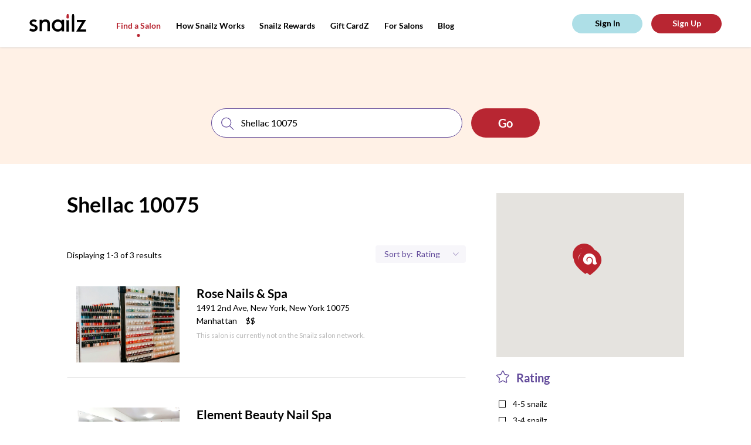

--- FILE ---
content_type: text/html; charset=utf-8
request_url: https://snailzapp.com/shellac-10075
body_size: 11872
content:
<!DOCTYPE html><html><head><meta content="text/html; charset=UTF-8" http-equiv="Content-Type" /><meta content="width=device-width, initial-scale=1.0, maximum-scale=1.0, user-scalable=no" name="viewport" /><meta content="no-preview" name="turbolinks-cache-control" /><meta content="Shellac 10075 from the Best Salons in New York. Reviews on Shellac 10075 in New York" name="description" /><meta content="ELkZNK60KP2G6isEXOrM2YjrifrKwpjP9nzMUwZ_fUg" name="google-site-verification" /><title>Shellac 10075 from the Best Salons in New York | Snailz the Nail Salon Booking App</title><meta name="csrf-param" content="authenticity_token" />
<meta name="csrf-token" content="HdaSuyu9O3WC5u&#47;bYPAja9s1RktKpEP7s+QyQBFO&#47;4xIwYowBO65X8ecY9TB&#47;xOmVMjduzWa0s+pIkB3dur3aw==" /><link rel="shortcut icon" type="image&#47;x-icon" href="&#47;assets&#47;favicon-e93e4313de86cf636f84ab912eca5b3c8e12cc7be6321d8e642ab18f17728beb.png" /><script async="" src="https://www.googletagmanager.com/gtag/js?id=UA-66535913-11"></script><script>window.dataLayer = window.dataLayer || []
function gtag(){ dataLayer.push(arguments) }
gtag('js', new Date())
gtag('config', 'UA-66535913-11')</script><script>(function(w,d,s,l,i){w[l]=w[l]||[];w[l].push({'gtm.start': new Date().getTime(),event:'gtm.js'});var f=d.getElementsByTagName(s)[0], j=d.createElement(s),dl=l!='dataLayer'?'&l='+l:'';j.async=true;j.src='https://www.googletagmanager.com/gtm.js?id='+i+dl;f.parentNode.insertBefore(j,f); })(window,document,'script','dataLayer','GTM-MGKJNBM');</script><link rel="stylesheet" media="all" href="&#47;assets&#47;frontend&#47;application-55d07fbabd6aca8ef3c98c61721be825b1e0e6307b37b033828ce89b86efa312.css" data-turbolinks-track="reload" /><link rel="stylesheet" media="all" href="&#47;packs&#47;frontend-d083892dc478b66c390034f0261923b1.css" data-turbolinks-track="reload" /><script src="https://maps.googleapis.com/maps/api/js?key=AIzaSyAtXJu3l7GuMU1-NPp1JNctYR9SguqL13M"></script></head><body class="mobile search-page"><script id="oada_ma_toolbar_script">var oada_ma_license_key="S6sfpV8wbAvO2fBFvEyNHJopYHJJpI"; var oada_ma_license_url="https://api.maxaccess.io/scripts/toolbar/S6sfpV8wbAvO2fBFvEyNHJopYHJJpI"; (function(s,o,g){a=s.createElement(o),m=s.getElementsByTagName(o)[0];a.src=g;a.setAttribute("async","");a.setAttribute("type","text/javascript");a.setAttribute("crossorigin","anonymous");m.parentNode.insertBefore(a,m)})(document,"script",oada_ma_license_url+oada_ma_license_key);</script><noscript><iframe height="0" src="https://www.googletagmanager.com/ns.html?id=GTM-MGKJNBM" style="display:none;visibility:hidden" width="0"></iframe></noscript><div class="loader"><svg xmlns="http://www.w3.org/2000/svg" xmlns:xlink="http://www.w3.org/1999/xlink" class="loader__image" viewBox="0 0 20 16" version="1.1">
    <g stroke="none" stroke-width="1" fill="none" fill-rule="evenodd" transform="translate(-178.000000, -327.000000)">
        <g id="Group-14" transform="translate(0.000000, 135.000000)" fill="#ffffff">
            <path d="M197.429653,207.194443 C197.003744,207.502752 196.50391,207.713486 195.976271,207.833421 C195.294002,207.988592 194.568328,207.995368 193.911831,207.882209 C193.321797,207.780569 192.741258,207.525113 192.347224,207.075185 C191.717176,206.354895 191.679197,205.297836 191.787031,204.347161 C191.990491,202.556937 192.17157,200.521422 191.11697,198.927025 C189.664266,196.733629 186.695785,196.128531 184.500452,197.579276 C183.200343,198.438475 182.57233,199.93733 182.757479,201.386719 C182.832759,201.975555 183.106752,203.002122 183.568606,203.412748 C183.707637,203.536072 183.923983,203.625515 184.107775,203.619417 C184.292245,203.612641 184.44484,203.510323 184.455691,203.250802 C184.470612,202.910646 184.274612,202.537965 184.208148,202.204585 C184.123373,201.779051 184.08336,201.343353 184.118626,200.909688 C184.17356,200.234119 184.419747,199.560583 184.887026,199.069322 C185.266818,198.668859 185.778181,198.404595 186.315315,198.274495 C187.430954,198.004132 188.679519,198.332091 189.49675,199.137082 C191.983709,201.589322 190.463185,206.403004 187.428241,207.619299 C186.281405,208.078713 184.990113,208.086844 183.780882,207.832066 C181.499418,207.350291 179.387504,205.848049 178.509914,203.645843 C177.680475,201.567639 177.921236,199.179771 178.811713,197.163228 C179.490591,195.62575 180.574354,194.229213 181.998573,193.315129 C185.219344,191.245733 189.992514,191.664491 192.83078,194.247509 C194.166156,195.463126 195.23432,197.022287 195.766707,198.755592 C196.312658,200.534297 196.324866,202.42345 196.829446,204.212318 C196.984076,204.758465 197.184823,205.292415 197.456103,205.791808 C197.721279,206.279681 197.976282,206.799401 197.429653,207.194443" id="snailz-logo-mark"></path>
        </g>
    </g>
</svg>
</div><header class="header"><div class="header__content"><div class="header__shadow"></div><a class="header__logo" href="/"><svg xmlns="http://www.w3.org/2000/svg" xmlns:xlink="http://www.w3.org/1999/xlink" viewBox="0 0 97 30" version="1.1">
    <g id="Header" stroke="none" stroke-width="1" fill="none" fill-rule="evenodd" transform="translate(-50.000000, -29.000000)">
        <g id="Group">
            <g id="snailz-logo" transform="translate(50.000000, 29.000000)">
                <path d="M13.7120839,25.9054675 C12.8479172,28.0756553 11.0847575,29.2319542 8.8599022,29.7499511 C6.01033623,30.410358 2.51126794,29.737725 2.95138889e-05,28.026653 C0.311105903,26.725401 1.71616377,24.4349081 1.71616377,24.4349081 C1.71616377,24.4349081 4.73504109,26.5595168 7.62523785,26.0993251 C9.17599595,25.8955888 10.1290978,24.8301545 9.86986748,23.4946694 C9.72918461,22.7630575 9.34638947,22.1787461 8.65497743,21.8669308 C7.71663252,21.4447868 6.76599016,21.044552 5.80541146,20.6763009 C4.3756603,20.1287656 2.98545775,19.5126663 1.90869271,18.3931436 C0.0592540509,16.4709018 0.0790283565,13.3505966 1.94578183,11.3816999 C3.29899363,9.95535016 5.03244271,9.33171948 6.95360012,9.22373826 C8.87229803,9.11575704 10.6971418,9.52078443 12.3910422,10.4414613 C12.5021128,10.5003423 12.6033455,10.5739926 12.7910538,10.6941999 L11.2279983,13.9201389 C10.1568409,13.2188478 8.82035359,12.5944347 7.00790567,12.7613948 C6.60051563,12.800714 6.18810822,12.8963713 5.79803299,13.0290004 C5.07199132,13.2744034 4.59544039,13.7703932 4.53857697,14.5608862 C4.48427141,15.3072672 4.68919618,16.0043525 5.36083391,16.3849276 C6.26966493,16.898034 7.22768576,17.322721 8.1784265,17.7572868 C9.2303015,18.2360622 10.3241846,18.6313087 11.3514647,19.154196 C14.1887332,20.5976624 14.6628247,23.5216647 13.7120839,25.9054675" class="logo"></path>
                <path d="M55.0703969,19.6358184 C55.0489173,19.3219592 55.0497092,19.0123188 55.0017018,18.710233 C54.9337985,18.2835453 54.854314,17.8555823 54.7376115,17.4399813 C53.3776654,12.6018008 48.1102127,12.1012351 45.3638916,14.0176502 C42.7638694,15.8320292 41.8391575,19.322646 43.1276369,22.4022729 C44.8327415,26.4778314 50.2513433,27.4874004 53.3224321,24.2957299 C54.5766629,22.9922184 54.9777475,21.3671949 55.0703969,19.6358184 Z M59.1666667,29.4011665 L54.9485472,29.4011665 L54.9485472,27.3097202 C54.5862644,27.6106287 54.3287071,27.819999 54.076099,28.035256 C50.9176071,30.7268513 45.8517855,30.5441674 42.5787687,28.1510277 C39.3800891,25.81234 38.1254623,22.5983982 38.3610451,18.741923 C38.5334758,15.9205259 39.6487326,13.5126695 41.7973861,11.6612043 C43.918324,9.83367836 46.405306,8.98736716 49.2607079,9.19830723 C51.4017396,9.35656134 53.1925646,10.1682391 54.7064314,11.6436423 C54.74068,11.6770003 54.7984869,11.6867133 54.9119229,11.7367503 L54.9119229,9.79345258 L59.1666667,9.79345258 L59.1666667,29.4011665 Z" class="logo"></path>
                <path d="M21.5918306,29.1666667 L17.5,29.1666667 L17.5,9.78517739 L21.5605062,9.78517739 C21.5605062,10.5968708 21.5855657,11.9244456 21.4958334,11.8342897 C22.7075565,9.17672173 28.4237245,8.42829224 31.5522101,9.93530826 C33.7107004,10.9751 34.7784278,12.7951466 34.9238692,15.1257543 C35.0381791,16.9562481 34.9880601,18.7977697 34.994325,20.6344545 C35.0030958,23.2563277 34.9964454,25.8783943 34.9964454,28.5002675 L34.9964454,29.1591214 L30.8649052,29.1591214 L30.8649052,28.5590816 C30.8648088,24.9204394 30.8926634,21.2814102 30.8440865,17.6434451 C30.8327134,16.7901562 30.6914163,15.8897579 30.3828954,15.10041 C29.8804524,13.8151079 28.7569194,13.2292879 27.4346454,13.0285653 C24.056625,12.5157794 21.6903337,15.3444694 21.6295162,18.1900879 C21.5562653,21.6131104 21.5991556,25.0386481 21.5918306,28.4632184 C21.5913486,28.6894788 21.5918306,28.9158359 21.5918306,29.1666667" class="logo"></path>
                <path d="M89.7318067,13.852486 L80.9383183,13.852486 L80.9383183,10 L96.5151389,10 C96.4056966,10.3450584 96.3664963,10.6839229 96.2047207,10.9470624 C93.8079348,14.8456029 91.3949314,18.7341532 88.9856093,22.6250012 C88.3664645,23.6248114 87.7461257,24.6239223 87.1287718,25.6250312 C87.0451977,25.7604971 86.9765475,25.9052538 86.8460127,26.1480135 L96.6666667,26.1480135 L96.6666667,30 L80,30 C80.1436679,29.6213748 80.2152033,29.2826102 80.3859333,29.0055845 C83.3661461,24.1713703 86.3586961,19.3449485 89.3475648,14.5162289 C89.4590964,14.3360074 89.5602808,14.1493921 89.7318067,13.852486" class="logo"></path>
                <path d="M76.5821124,5.47628666 C76.5841473,4.78952862 76.5625388,3.89053281 76.450814,3.04720922 C76.2644767,1.64133493 75.7981008,0.399362071 75.7867636,0.318064552 C75.7634109,0.150746418 75.5985853,0.0190022297 75.3996512,0.0190022297 L73.6906395,0.0190022297 C73.4917054,0.0190022297 73.3247481,0.148033151 73.3035271,0.318064552 C73.2932558,0.400567968 72.8228101,1.6592224 72.6387984,3.06419226 C72.5287209,3.90399866 72.5097287,4.79374926 72.512345,5.47417634 C72.512345,5.47769354 72.5120543,5.4816127 72.5120543,5.48482842 L72.5120543,30 L76.5823062,30 L76.5823062,5.48482842 C76.5823062,5.48221565 76.5821124,5.47899992 76.5821124,5.47628666" class="logo"></path>
                <path d="M66.05536,10.7286753 L64.7419068,10.7286753 C64.1859483,10.7286753 63.6794326,10.3018555 63.3333333,10.0301155 L63.3333333,30 L67.5,30 L67.5,10 C67.1560806,10.2910499 66.6354949,10.7286753 66.05536,10.7286753" class="logo"></path>
                <path d="M65.9517508,7.5 L64.8774823,7.5 C64.0355564,7.5 63.328401,6.93423707 63.3468053,6.26793821 C63.3563483,5.92528373 63.2633528,4.34650063 63.4629767,2.9195145 C63.6514021,1.57244641 64.1329339,0.365825977 64.143548,0.286569987 C64.1652632,0.123612863 64.3361607,0 64.5398745,0 L66.2893586,0 C66.4930724,0 66.6616328,0.126261034 66.6855877,0.286569987 C66.697273,0.364691047 67.1746175,1.55532787 67.3654774,2.90315259 C67.5670488,4.32749054 67.4823304,5.91979823 67.4823304,6.26793821 C67.4823304,6.94558638 66.7936767,7.5 65.9517508,7.5" class="logo__extra"></path>
            </g>
        </g>
    </g>
</svg>
</a><div class="header__menu top-menu"><div class="top-menu__btn"><svg xmlns="http://www.w3.org/2000/svg" xmlns:xlink="http://www.w3.org/1999/xlink" class="top-menu__pic" width="27px" height="11px" viewBox="0 0 25 11" version="1.1">
    <g id="Symbols" stroke="none" stroke-width="1" fill="none" fill-rule="evenodd">
        <g id="(M)-Header" transform="translate(-21.000000, -25.000000)">
            <g id="Group-18" transform="translate(20.000000, 25.000000)">
                <g class="top-menu__pic-extra" id="Group-11" transform="translate(8.863636, 5.772727) rotate(-270.000000) translate(-8.863636, -5.772727) translate(7.363636, -2.727273)" fill="#000000">
                    <path d="M1.66656002,5.85200469 C1.98299724,5.85200469 2.26695304,5.61329994 2.45454545,5.45454545 L2.45454545,16.3636364 L0.181818182,16.3636364 L0.181818182,5.4709721 C0.370599604,5.61919388 0.646880918,5.85200469 0.950131007,5.85200469 L1.66656002,5.85200469 Z M1.61004592,4.09090909 L1.02408123,4.09090909 C0.564848934,4.09090909 0.179127799,3.78231113 0.189166534,3.41887539 C0.194371804,3.23197295 0.143646978,2.37081853 0.25253273,1.59246246 C0.355310256,0.85769804 0.617963934,0.199541442 0.623753469,0.156310902 C0.635598114,0.0674251978 0.728814941,-1.13686838e-13 0.839931522,-1.13686838e-13 L1.79419562,-1.13686838e-13 C1.90531221,-1.13686838e-13 1.99725427,0.0688696549 2.01032056,0.156310902 C2.01669436,0.198922389 2.2770641,0.848360656 2.3811695,1.58353777 C2.49111755,2.36044939 2.4449075,3.22898086 2.4449075,3.41887539 C2.4449075,3.78850166 2.06927821,4.09090909 1.61004592,4.09090909 Z" id="Combined-Shape"></path>
                </g>
                <path class="top-menu__pic" d="M1,0.818181818 L17.3636364,0.818181818" id="Line-2" stroke="#000000" stroke-width="1.5"></path>
                <path class="top-menu__pic" d="M1,10.1818182 L17.3636364,10.1818182" id="Line-2" stroke="#000000" stroke-width="1.5"></path>
            </g>
        </g>
    </g>
</svg>
</div><div class="top-menu__links"><a class="top-menu__link top-menu__link_hide active" href="&#47;search">Find a Salon</a><a class="top-menu__link inactive" href="&#47;how-snailz-works">How Snailz Works</a><a class="top-menu__link inactive" href="&#47;rewards">Snailz Rewards</a><a class="top-menu__link inactive" href="&#47;gift-card">Gift CardZ</a><a class="top-menu__link top-menu__link_hide inactive" href="&#47;for-salons">For Salons</a><a class="top-menu__link" target="_blank" href="https:&#47;&#47;medium.com&#47;@getsnailzapp">Blog</a></div></div><div class="header__user-pane" id="user-pane"></div></div></header><section class="looking-for" data-behavior="search-bar-wrapper"><div class="looking-for__search-bar"><div class="search" data-behavior="search-bar"><form action="salon_search.html" class="search__form"><div class="search__inputs"><div class="search__input search__input_service"><img class="search__pic" alt="Search" src="&#47;assets&#47;icons&#47;search-c1ef0f8a6b2d50f3966988944f81537ff35ea3af791cbd84ae65a7ba51a4d0c9.svg" /><input class="search__field" placeholder="search for a service or salon" type="text" /></div><div class="search__separator"></div><div class="search__input search__input_location"><img alt="Location icon" class="search__pic" src="&#47;assets&#47;icons&#47;location-8c6c55c5997d679d08190b0d433e0d2a572dbb94e0c50d38f4e01d0984d40a64.svg" /><input class="search__field" placeholder="location" type="text" /><img class="search__expand" alt="Arrow down icon" src="&#47;assets&#47;icons&#47;arrow-down-6ab2739d6017f8216a82405da15eaaf456328546570326043e5173e2c2db918d.svg" /></div></div><input class="search__submit wave wave_red" type="submit" value="Go" /></form></div></div><div class="looking-for__touch" data-action="toggle-search-bar"></div></section><section class="content"><div class="content__results results" data-behavior="results-list"><div class="results__info"><h1 class="results__title">Shellac 10075</h1><p class="results__description"></p><div class="results__extra"><p class="results__displaying">Displaying 1-3 of 3 results</p><div class="results__sort sort"><div class="sort__item sort__item-filters" data-show="filters-popup"><img alt="Location icon" class="sort__item-pic" src="&#47;assets&#47;icons&#47;location-pic-8c6c55c5997d679d08190b0d433e0d2a572dbb94e0c50d38f4e01d0984d40a64.svg" /><p class="sort__text">Filters</p></div><div class="sort__item sort__item-sorting"><p class="sort__text">Sort by:</p><select class="sort__select" data-behavior="order-by"><option value="rating">Rating</option>
<option value="featured">Featured</option></select></div></div></div></div><div class="results__list"><a class="results__item-wrapper" href="&#47;rose-nails-and-spa"><div class="results__item place" data-salon="{&quot;id&quot;:990,&quot;name&quot;:&quot;Rose Nails \u0026 Spa&quot;,&quot;zip_code&quot;:&quot;10075&quot;,&quot;city&quot;:&quot;New York&quot;,&quot;state&quot;:&quot;NY&quot;,&quot;address&quot;:&quot;1491 2nd Ave&quot;,&quot;location&quot;:{&quot;lat&quot;:40.7726022,&quot;lng&quot;:-73.9558893},&quot;slug&quot;:&quot;rose-nails-and-spa&quot;}"><span class="place__link">See Salon</span><div class="place__pic-wrap"><img class="place__pic" alt="Salon image" src="https:&#47;&#47;snailzassets.s3.amazonaws.com&#47;uploads&#47;photo&#47;image&#47;4634&#47;01ab3a9cf3be830187ed0992f4f5299f_pic.jpg" /></div><div class="place__description"><h3 class="place__name"><span class="results__item-name">Rose Nails & Spa</span></h3><p class="place__address">1491 2nd Ave, New York, New York 10075<br /><span class="place__address-link">Manhattan</span><span class="place__price-range">$$</span></p><p class="place__no-snailz">This salon is currently not on the Snailz salon network. </p></div></div></a><a class="results__item-wrapper" href="&#47;element-beauty-nail-spa-5cae65b135caf449b3306e56"><div class="results__item place" data-salon="{&quot;id&quot;:1358,&quot;name&quot;:&quot;Element Beauty Nail Spa&quot;,&quot;zip_code&quot;:&quot;10075&quot;,&quot;city&quot;:&quot;New York&quot;,&quot;state&quot;:&quot;NY&quot;,&quot;address&quot;:&quot;1134 Lexington Ave 2nd floor&quot;,&quot;location&quot;:{&quot;lat&quot;:40.7747046,&quot;lng&quot;:-73.9592816},&quot;slug&quot;:&quot;element-beauty-nail-spa-5cae65b135caf449b3306e56&quot;}"><span class="place__link">See Salon</span><div class="place__pic-wrap"><img class="place__pic" alt="Salon image" src="https:&#47;&#47;snailzassets.s3.amazonaws.com&#47;uploads&#47;photo&#47;image&#47;6377&#47;5caf9edfb5ace.jpg" /></div><div class="place__description"><h3 class="place__name"><span class="results__item-name">Element Beauty Nail Spa</span></h3><p class="place__address">1134 Lexington Ave 2nd floor, New York, New York 10075<br /><span class="place__address-link">Manhattan</span><span class="place__price-range">$$</span></p><p class="place__no-snailz">This salon is currently not on the Snailz salon network. </p></div></div></a><a class="results__item-wrapper" href="&#47;gold-star-beauty-inc"><div class="results__item place" data-salon="{&quot;id&quot;:1493,&quot;name&quot;:&quot;Gold Star Beauty Inc. &quot;,&quot;zip_code&quot;:&quot;10075&quot;,&quot;city&quot;:&quot;New York&quot;,&quot;state&quot;:&quot;NY&quot;,&quot;address&quot;:&quot;1334 3rd Ave&quot;,&quot;location&quot;:{&quot;lat&quot;:40.7728907,&quot;lng&quot;:-73.9585383},&quot;slug&quot;:&quot;gold-star-beauty-inc&quot;}"><span class="place__link">See Salon</span><div class="place__pic-wrap"><img class="place__pic" alt="Salon image" src="https:&#47;&#47;snailzassets.s3.amazonaws.com&#47;uploads&#47;photo&#47;image&#47;6785&#47;GSB_1.jpg" /></div><div class="place__description"><h3 class="place__name"><span class="results__item-name">Gold Star Beauty Inc. </span></h3><p class="place__address">1334 3rd Ave, New York, New York 10075<br /><span>$$</span></p><p class="place__no-snailz">This salon is currently not on the Snailz salon network. </p></div></div></a></div><div class="pagination results__pagination"></div></div><div class="content__options"><div class="content__map" id="map-view"></div><div class="content__filters filters"><div class="filters__block filter"><div class="filter__head"><img class="filter__head-pic" alt="Rating icon" src="&#47;assets&#47;icons&#47;filter-rating-0ad216c8ea507c3bfc1bbb175faebf2dbac8773e3b7810c17f7d4dbe5dae848e.svg" /><span class="filter__head-label">Rating</span></div><div class="filter__body"><label class="filter__item"><input class="filter__input" data-behavior="filter-by-rating" type="checkbox" value="4-5" /><span class="filter__label">4-5 snailz</span></label><label class="filter__item"><input class="filter__input" data-behavior="filter-by-rating" type="checkbox" value="3-4" /><span class="filter__label">3-4 snailz</span></label><label class="filter__item"><input class="filter__input" data-behavior="filter-by-rating" type="checkbox" value="2-3" /><span class="filter__label">2-3 snailz</span></label><label class="filter__item"><input class="filter__input" data-behavior="filter-by-rating" type="checkbox" value="1-2" /><span class="filter__label">1-2 snailz</span></label><label class="filter__item"><input class="filter__input" data-behavior="filter-by-rating" type="checkbox" value="0-1" /><span class="filter__label">0-1 snailz</span></label></div></div><a class="filter__apply" href="#">apply filter(s)</a></div></div></section><footer class="footer"><a class="footer__logo" href="/"><svg xmlns="http://www.w3.org/2000/svg" xmlns:xlink="http://www.w3.org/1999/xlink" class="footer__brand" viewBox="0 0 20 17" version="1.1">
    <g id="HOME" stroke="none" stroke-width="1" fill="none" fill-rule="evenodd" transform="translate(-123.000000, -1015.000000)">
        <g id="snailz" class="snailz-rating" transform="translate(100.000000, 726.000000)">
            <g id="Group-3" transform="translate(23.000000, 289.000000)" fill="#fff">
                <path d="M19.6725237,15.3843736 C19.2412904,15.6965362 18.7352092,15.9099045 18.2009743,16.0313392 C17.510177,16.1884496 16.7754323,16.1953103 16.1107287,16.0807364 C15.5133195,15.9778256 14.9255237,15.7191766 14.5265642,15.263625 C13.888641,14.5343308 13.8501871,13.464059 13.9593688,12.5015005 C14.165372,10.6888992 14.3487148,8.62793991 13.2809316,7.01361329 C11.8100689,4.79279932 8.80448244,4.18013733 6.58170809,5.64901675 C5.26534775,6.51895562 4.62948459,8.03654613 4.81694749,9.50405342 C4.89316867,10.1002497 5.17058629,11.1396483 5.63821351,11.5554077 C5.77898236,11.6802727 5.99803241,11.7708342 6.18412195,11.7646595 C6.37089817,11.7577988 6.52540056,11.654202 6.53638739,11.3914366 C6.55149429,11.0470286 6.35304456,10.6696892 6.28575019,10.3321419 C6.19991553,9.90128891 6.15940157,9.46014483 6.19510879,9.02105897 C6.25072965,8.33704552 6.4999935,7.65509029 6.97311414,7.15768834 C7.35765342,6.75221998 7.87540809,6.48465204 8.41925649,6.35292628 C9.54884061,6.07918369 10.8130135,6.41124237 11.6404596,7.2262955 C14.1585052,9.70918884 12.6189747,14.5830419 9.5460939,15.8145406 C8.38492263,16.2796971 7.07748909,16.28793 5.8531435,16.0299671 C3.54316114,15.5421701 1.40484809,14.0211492 0.516287695,11.7914163 C-0.323518617,9.68723455 -0.0797481829,7.26951802 0.821859084,5.22776875 C1.50922304,3.67107216 2.60653333,2.25707846 4.04855561,1.33156779 C7.30958601,-0.763695061 12.1424207,-0.339702774 15.0161651,2.2756024 C16.3682327,3.50641496 17.4497494,5.08506585 17.988791,6.84003716 C18.5415662,8.64097527 18.5539264,10.5537431 19.0648143,12.3649722 C19.2213768,12.917946 19.4246332,13.4585705 19.6993041,13.9642053 C19.967795,14.4581769 20.2259856,14.9843938 19.6725237,15.3843736" id="snailz-logo-mark"></path>
            </g>
        </g>
    </g>
</svg>
</a><div class="footer__middle"><div class="footer__middle-top"><div class="footer__navigation navigation"><div class="navigation__block"><p class="navigation__title">services</p><div class="navigation__menu"><a class="navigation__menu-item" href="&#47;search?query=manicure">Manicure</a><a class="navigation__menu-item" href="&#47;search?query=pedicure">Pedicure</a><a class="navigation__menu-item" href="&#47;search?query=spa">Spa</a><a class="navigation__menu-item" href="&#47;search?query=massage">Massage</a><a class="navigation__menu-item" href="&#47;search?query=waxing">Waxing</a></div></div><div class="navigation__block"><p class="navigation__title">about</p><div class="navigation__menu"><a class="navigation__menu-item" href="&#47;how-snailz-works">How Snailz Works</a><a class="navigation__menu-item" href="/faq">FAQ</a><a class="navigation__menu-item" href="mailto:info@snailzapp.com" target="_blank">Contact Us</a><a class="navigation__menu-item" href="/terms">Terms and Conditions </a><a class="navigation__menu-item" href="/privacy">Privacy</a><a class="navigation__menu-item" href="/accessibility-statement">Accessibility Statement</a></div></div></div><div class="footer__social"><a href="https://www.instagram.com/snailzapp/" target="_blank"><img class="footer__social-item" alt="Instagram icon" src="&#47;assets&#47;icons&#47;instagram-8f45fd58989efd3cdfc2a8c757ab3e80bb608a1a272a0b20ba2b5be64f7b722c.svg" /></a><a href="https://www.facebook.com/snailzapp/" target="_blank"><img class="footer__social-item" alt="Facebook icon" src="&#47;assets&#47;icons&#47;facebook-c41217372ffb118987fff8f5bca525f0104787b1e8f57e3aad8543f0aa03b4f5.svg" /></a><a href="mailto:info@snailzapp.com"><img class="footer__social-item" alt="Email icon" src="&#47;assets&#47;icons&#47;email-571528aaff2498cb87922d643ecfe8ce48421f4f015a0336858dd4ac0922de5a.svg" /></a></div></div><div class="footer__middle-bottom"><div class="footer__copyright"><span>Copyright © 2026 Snailz, Inc. All rights reserved | <a class="footer__copyright-link" href="/terms">Terms</a> | <a class="footer__copyright-link" href="/privacy">Privacy</a></span></div><div class="footer__download"><a href="https://itunes.apple.com/us/app/snailz/id1231545925?mt=8" target="_blank"><img class="footer__download-item" alt="App Store" src="&#47;assets&#47;app-store-8a49a93dcbf4901b5ee0d52258c045b06b4286c2f358d75c8bb7b6e4091b400d.svg" /></a><a href="https://play.google.com/store/apps/details?id=com.snailz.customer" target="_blank"><img class="footer__download-item" alt="Google Play Market" src="&#47;assets&#47;google-play-7e430ee2c769aac9c090c5f50a46db5ce271f5f70ab404b52a287d009b9b010a.svg" /></a></div></div></div><div class="footer__subscribe subscribe"><p class="subscribe__title">Stay up to date about our new locations and exclusive offers in your neighborhood</p><form action="#" class="subscribe__form"><input class="subscribe__form-input" id="subscribe_email" placeholder="Email" type="text" /><input class="subscribe__form-input" id="subscribe_zip_code" placeholder="Zip Code" type="text" /><input class="subscribe__form-submit" id="subscribe_submit" type="submit" value="sign me up" /></form></div></footer><p class="footer__company">Built with<img class="footer__icon-heart" alt="Heart icon" src="&#47;assets&#47;icons&#47;heart-0d444e08d1b4518c2d1e004675d61cfafabc9ba8d33ecf9e19ddfde4257d9399.svg" />by <img class="footer__icon-pointer" alt="Pointer icon" src="&#47;assets&#47;icons&#47;pointer-52cd14508d80843aae5a38a545df8d0780448778af2203a887743b2ffe3fe924.svg" /><a class="footer__company-link" href="https://digitaldesign.nyc" target="_blank">digitaldesign.nyc</a></p><section class="filter-popup" data-behavior="filters-popup"><div class="filter-popup__close"></div><div class="filter-popup__content"><span class="filter-popup__close-btn" data-hide="filters-popup">&times;</span><div class="filter"><div class="filter__head"><img class="filter__head-pic" alt="Location icon" src="&#47;assets&#47;icons&#47;filter-location-8ae18912a9788dfa8c580d4f86150fabeea42a96f8f4da33ea18f7c3e6d80549.svg" /><span class="filter__head-label">Neighborhood</span></div><div class="filter__body filter__location"><label class="filter__item"><input class="filter__input" data-behavior="filter-by-areas" type="checkbox" value="37" /><span class="filter__label">Upper East Side</span></label></div></div><div class="filter"><div class="filter__head"><img class="filter__head-pic" alt="Rating icon" src="&#47;assets&#47;icons&#47;filter-rating-0ad216c8ea507c3bfc1bbb175faebf2dbac8773e3b7810c17f7d4dbe5dae848e.svg" /><span class="filter__head-label">Rating</span></div><div class="filter__body"><label class="filter__item"><input class="filter__input" data-behavior="filter-by-rating" type="checkbox" value="4-5" /><span class="filter__label">4-5 snailz</span></label><label class="filter__item"><input class="filter__input" data-behavior="filter-by-rating" type="checkbox" value="3-4" /><span class="filter__label">3-4 snailz</span></label><label class="filter__item"><input class="filter__input" data-behavior="filter-by-rating" type="checkbox" value="2-3" /><span class="filter__label">2-3 snailz</span></label><label class="filter__item"><input class="filter__input" data-behavior="filter-by-rating" type="checkbox" value="1-2" /><span class="filter__label">1-2 snailz</span></label><label class="filter__item"><input class="filter__input" data-behavior="filter-by-rating" type="checkbox" value="0-1" /><span class="filter__label">0-1 snailz</span></label></div></div><a class="filter__apply book-button wave wave_red" data-action="apply-filters" href="#">apply filter(s)</a></div></section><section class="popup"><div class="popup__content"><div class="popup__close">×</div><p class="popup__title">Get $5 off your first appointment!</p><p class="popup__subtitle popup__text-desktop">Download our app (available in Apple Store and Google Play Store) and enter code<span class="popup__subtitle-code"> WEB5</span>when booking your appointment!</p><p class="popup__subtitle popup__text-mobile">Download our app and use<span class="popup__subtitle-code"> CODE: WEB5</span> at checkout today!</p><p class="popup__text popup__text-desktop">Text me a link to download</p><form action="#" class="popup__inputs"><input class="popup__number" placeholder="(123) 456-789" type="tel" /><input class="popup__submit" type="submit" value="send" /></form><p class="popup__again"><img class="popup__check" alt="Check icon" src="&#47;assets&#47;check-icon-a3770f43a57c479746b2bde5c793b87d3651f087ee5b7bfc882e3114f470992f.svg" /><span class="popup__again-text">Thank You!</span></p><div class="popup__download"><a href="https://itunes.apple.com/us/app/snailz/id1231545925?mt=8" target="_blank"><img class="popup__download-item" alt="App Store" src="&#47;assets&#47;app-store-8a49a93dcbf4901b5ee0d52258c045b06b4286c2f358d75c8bb7b6e4091b400d.svg" /></a><a href="https://play.google.com/store/apps/details?id=com.snailz.customer" target="_blank"><img class="popup__download-item" alt="Google Play Market" src="&#47;assets&#47;google-play-7e430ee2c769aac9c090c5f50a46db5ce271f5f70ab404b52a287d009b9b010a.svg" /></a></div><img class="popup__pic" alt="Snailz App iPhone X" src="&#47;assets&#47;popup_pic-750902a3207c08ea2ee5a11ae0fcbe53713808f39b451f3ef2cca1e61cb1672f.png" /></div></section><div class="gallery-popup"><div class="gallery-popup__close-btn">&times;</div><div class="gallery-popup__close"></div><div class="gallery-popup__slider"></div></div><div id="modals-portal"></div><script src="&#47;assets&#47;application-56cbdcef629b23c0a8ba1007f255dedb7f58ff63c34d70c0987bf0ce4493d585.js"></script><script src="&#47;packs&#47;frontend-742b8a449a3c751752b5.js" data-turbolinks-track="reload" data-turbolinks-eval="false"></script><script data-turbolinks-eval="false">
//<![CDATA[
window.app = new APP.App()
//]]>
</script><script>var customer = null;
var impersonated = false;
new APP.Controllers.LayoutController(customer, impersonated)</script><script>new APP.Controllers.SearchController({ query: "Shellac 10075" })</script><script>window._mfq = window._mfq || [];
(function() {
  var mf = document.createElement("script");
  mf.type = "text/javascript"; mf.defer = true;
  mf.src = "//cdn.mouseflow.com/projects/ede88ba3-6841-418a-b287-8b1da1c7bfc1.js";
  document.getElementsByTagName("head")[0].appendChild(mf);
})();</script></body></html>

--- FILE ---
content_type: text/css
request_url: https://tags.srv.stackadapt.com/sa.css
body_size: -11
content:
:root {
    --sa-uid: '0-0e483a46-4564-5b7c-5f32-defd060370fd';
}

--- FILE ---
content_type: image/svg+xml
request_url: https://snailzapp.com/assets/icons/email-571528aaff2498cb87922d643ecfe8ce48421f4f015a0336858dd4ac0922de5a.svg
body_size: 1384
content:
<?xml version="1.0" encoding="UTF-8"?>
<svg xmlns="http://www.w3.org/2000/svg" viewBox="3006 606 20 14.218" fill="#ffffff">
    <g id="mail" transform="translate(3006 601.518)">
        <g id="Group_21" data-name="Group 21" transform="translate(3.483 11.337)">
            <path id="Path_54" data-name="Path 54" d="M22.888,19.238a.319.319,0,0,1-.221-.088l-3.711-3.481A.322.322,0,1,1,19.4,15.2l3.711,3.481a.322.322,0,0,1-.221.557Z"
                transform="translate(-10.179 -15.111)" />
            <path id="Path_55" data-name="Path 55" d="M5.724,19.238a.322.322,0,0,1-.221-.557L9.215,15.2a.322.322,0,1,1,.442.469L5.945,19.151A.319.319,0,0,1,5.724,19.238Z"
                transform="translate(-5.402 -15.112)" />
        </g>
        <path id="Path_56" data-name="Path 56" d="M18.388,18.7H1.612A1.614,1.614,0,0,1,0,17.088V6.094A1.614,1.614,0,0,1,1.612,4.482H18.388A1.614,1.614,0,0,1,20,6.094V17.088A1.614,1.614,0,0,1,18.388,18.7ZM1.612,5.127a.969.969,0,0,0-.967.967V17.088a.969.969,0,0,0,.967.967H18.388a.969.969,0,0,0,.967-.967V6.094a.969.969,0,0,0-.967-.967Z"
        />
        <path id="Path_57" data-name="Path 57" d="M10.234,13.494a1.8,1.8,0,0,1-1.184-.427L.769,5.844a.322.322,0,1,1,.424-.486l8.281,7.223a1.207,1.207,0,0,0,1.52,0l8.27-7.211a.323.323,0,1,1,.424.486l-8.27,7.211A1.8,1.8,0,0,1,10.234,13.494Z"
            transform="translate(-0.234 -0.283)" />
    </g>
</svg>

--- FILE ---
content_type: image/svg+xml
request_url: https://snailzapp.com/assets/check-icon-a3770f43a57c479746b2bde5c793b87d3651f087ee5b7bfc882e3114f470992f.svg
body_size: 1055
content:
<?xml version="1.0" encoding="UTF-8"?>
<svg width="21px" height="14px" viewBox="0 0 21 14" version="1.1" xmlns="http://www.w3.org/2000/svg" xmlns:xlink="http://www.w3.org/1999/xlink">
    <defs></defs>
    <g id="Dedicated-Salon-Page" stroke="none" stroke-width="1" fill="none" fill-rule="evenodd">
        <g id="Book-NOW" transform="translate(-533.000000, -238.000000)" fill="#B8E986" fill-rule="nonzero">
            <path d="M541.458333,238 C541.010333,238 540.562333,238.165403 540.221083,238.49621 L533.51275,244.988145 C532.829083,245.649194 532.829083,246.721774 533.51275,247.382823 C534.195833,248.044435 535.304167,248.044435 535.98725,247.382823 L541.458333,242.088226 L551.01275,251.334435 C551.696417,251.996048 552.803583,251.996048 553.48725,251.334435 C554.170917,250.673387 554.170917,249.600806 553.48725,248.939758 L542.695583,238.49621 C542.354333,238.165403 541.906333,238 541.458333,238" id="path22" transform="translate(543.500000, 244.915323) scale(1, -1) translate(-543.500000, -244.915323) "></path>
        </g>
    </g>
</svg>